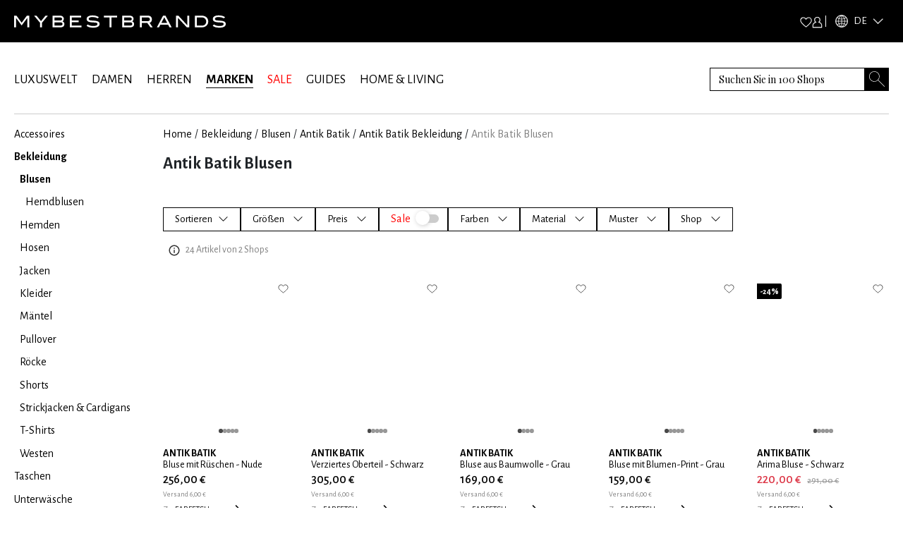

--- FILE ---
content_type: image/svg+xml
request_url: https://www.mybestbrands.de/intstatic/icons/black-arrow-right.svg
body_size: 423
content:
<?xml version="1.0" encoding="UTF-8"?>
<svg width="8px" height="14px" viewBox="0 0 8 14" version="1.1" xmlns="http://www.w3.org/2000/svg" xmlns:xlink="http://www.w3.org/1999/xlink">
    <!-- Generator: sketchtool 41 (35326) - http://www.bohemiancoding.com/sketch -->
    <title>9B5BEA4E-2FC6-41DF-8C12-66ED5F909043</title>
    <desc>Created with sketchtool.</desc>
    <defs></defs>
    <g id="product-overview" stroke="none" stroke-width="1" fill="none" fill-rule="evenodd" stroke-linecap="square">
        <g id="FLAT---product-overview---small---360px" transform="translate(-293.000000, -7834.000000)" stroke="#000000">
            <g id="pagination" transform="translate(59.000000, 7830.000000)">
                <polyline id="arrow-left-copy" transform="translate(238.259601, 11.240399) rotate(-90.000000) translate(-238.259601, -11.240399) " points="231.759601 8.24039888 238.278803 14.2403989 244.759601 8.24039888"></polyline>
            </g>
        </g>
    </g>
</svg>

--- FILE ---
content_type: text/x-component
request_url: https://www.mybestbrands.de/marken/antik-batik/bekleidung/?_rsc=vp6g7
body_size: 30
content:
0:["DVZwfgAJWthd34s5C1uWv",[["children",["locale","de","d"],"children","list","children",["slug","antik-batik","d"],"children","__PAGE__?{\"pageType\":\"brands\",\"pageTags\":\"bekleidung\"}",["__PAGE__?{\"pageType\":\"brands\",\"pageTags\":\"bekleidung\"}",{}],null,null]]]


--- FILE ---
content_type: text/x-component
request_url: https://www.mybestbrands.de/marken/antik-batik/?_rsc=vp6g7
body_size: 21
content:
0:["DVZwfgAJWthd34s5C1uWv",[["children",["locale","de","d"],"children","list","children",["slug","antik-batik","d"],"children","__PAGE__?{\"pageType\":\"brands\"}",["__PAGE__?{\"pageType\":\"brands\"}",{}],null,null]]]


--- FILE ---
content_type: text/x-component
request_url: https://www.mybestbrands.de/blusen/?_rsc=vp6g7
body_size: 9
content:
0:["DVZwfgAJWthd34s5C1uWv",[["children",["locale","de","d"],"children","list","children",["slug","blusen","d"],[["slug","blusen","d"],{"children":["__PAGE__",{}]}],null,null]]]
